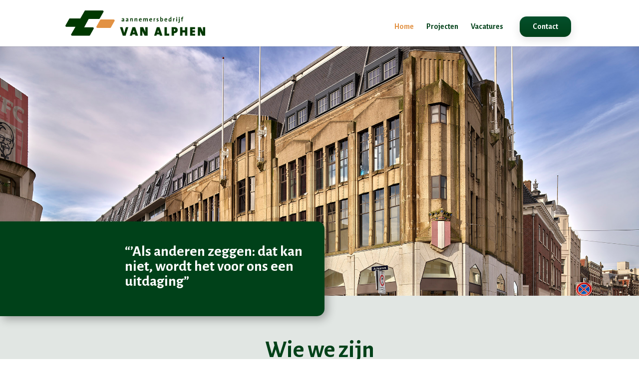

--- FILE ---
content_type: text/css
request_url: https://alphenbouw.nl/wp-content/et-cache/15/et-core-unified-15.min.css?ver=1764866490
body_size: 174
content:
ul.et_pb_tabs_controls{background-color:white}.et_pb_tabs_controls li,ul.et_pb_tabs_controls:after,.entry-content tr td,.entry-content table:not(.variations){border:none!important}.et_pb_tabs_controls{display:flex!important;justify-content:center;align-items:center;flex-wrap:wrap;gap:10px;margin:0;padding:0;list-style:none}.et_pb_tabs_controls li{float:none!important;margin:0}.et_pb_tabs_controls .et_pb_tab_nav_item_link{display:block}.et_pb_tabs_1 .et_pb_tabs_controls li.et_pb_tab_active{border-radius:10px}.et_pb_tab_content h3{font-weight:bold;color:#004119}#footer-menu .et_mobile_nav_menu,#footer-menu .mobile_nav{display:none!important}#footer-menu,#footer-menu .et_pb_menu__wrap{width:100%;justify-content:center!important;text-align:center!important}@media (max-width:980px){#footer-menu .et_pb_menu__menu{display:block!important;opacity:1!important;visibility:visible!important}#footer-menu .et-menu{display:flex!important;justify-content:center;flex-wrap:wrap;gap:16px;margin:0;padding:0;list-style:none}#footer-menu .et-menu>li{display:inline-block!important;margin:0;float:none!important}}@media (max-width:767px){#footer-menu .et-menu{display:flex!important;flex-direction:column;align-items:center;gap:8px}#footer-menu .et-menu>li{display:block!important;width:auto;margin:0}#footer-menu .et-menu>li>a{display:block;padding:10px 0}}::selection{background:#004119;color:#fff}::-moz-selection{background:#004119;color:#fff}@media (min-width:981px){.et-l--header .et_pb_menu .et-menu>li.menu-item-371>a,#top-menu-nav #top-menu>li.menu-item-371>a{display:inline-block;background:linear-gradient(180deg,#05502d 0%,#004119 100%);color:#fff!important;padding:12px 26px;border-radius:14px;line-height:1.1;text-decoration:none!important;box-shadow:0 6px 18px rgba(0,0,0,.12)}.et-l--header .et_pb_menu .et-menu>li.menu-item-371,#top-menu-nav #top-menu>li.menu-item-371{margin:0 8px!important}.et-l--header .et_pb_menu .et-menu>li.menu-item-371>a:hover,.et-l--header .et_pb_menu .et-menu>li.menu-item-371.current-menu-item>a,#top-menu-nav #top-menu>li.menu-item-371>a:hover,#top-menu-nav #top-menu>li.menu-item-371.current-menu-item>a{background:linear-gradient(180deg,#0a6b3c 0%,#075532 100%);color:#fff!important}}

--- FILE ---
content_type: text/css
request_url: https://alphenbouw.nl/wp-content/et-cache/15/et-core-unified-tb-19-deferred-15.min.css?ver=1764866490
body_size: 769
content:
.et-db #et-boc .et-l.et-l--footer .et_builder_inner_content{z-index:auto}.et_pb_section_0_tb_footer.et_pb_section{margin-top:0px;margin-bottom:0px;padding-top:10px;padding-bottom:10px}.et_pb_row_0_tb_footer,.et_pb_pagebuilder_layout.single-post:not(.et-tb-has-body) #main-content .et_pb_row.et_pb_row_0_tb_footer{width:90%!important}.et_pb_row_0_tb_footer{max-width:90%!important;flex-wrap:nowrap}.et_pb_image_0_tb_footer{text-align:left;margin-left:0}.et_pb_image_0_tb_footer,.et_pb_image_0_tb_footer .et_pb_image_wrap{width:100%;height:auto}.et_pb_menu_0_tb_footer.et_pb_menu{background-color:#ffffff;margin-bottom:0px!important;padding-top:5%;padding-bottom:0px;width:100%;max-width:100%}.et_pb_menu_0_tb_footer.et_pb_menu ul li a{font-family:'Alegreya Sans';font-weight:700;color:var(--gcid-primary-color);font-size:16px}.et_pb_menu_0_tb_footer .et_pb_menu__icon.et_pb_menu__cart-button,.et_pb_menu_0_tb_footer .et_pb_menu__icon.et_pb_menu__search-button,.et_pb_menu_0_tb_footer .et_pb_menu__icon.et_pb_menu__close-search-button{color:var(--gcid-primary-color);font-size:17px}.et_pb_menu_0_tb_footer .mobile_nav .mobile_menu_bar:before{color:var(--gcid-primary-color);font-size:32px}.et_pb_menu_0_tb_footer{text-align:left}.et_pb_menu_0_tb_footer.et_pb_menu ul li.current-menu-item>a,.et_pb_menu_0_tb_footer.et_pb_menu ul li.current-menu-ancestor>a,.et_pb_menu_0_tb_footer.et_pb_menu ul:not(.sub-menu)>li.current-menu-ancestor>a{color:var(--gcid-secondary-color)!important}.et_pb_text_0_tb_footer{padding-top:3%!important;text-align:right;font-weight:700;color:var(--gcid-primary-color)!important}@media only screen and (max-width:980px){.et_pb_row_0_tb_footer{flex-wrap:wrap}.et_pb_image_0_tb_footer{width:400px;align-self:flex-start;margin-left:unset!important}.et_pb_menu_0_tb_footer .et_pb_menu__wrap{justify-content:flex-end!important}.et_pb_menu_0_tb_footer{text-align:right}.et_pb_text_0_tb_footer{text-align:center}}@media only screen and (max-width:767px){.et_pb_image_0_tb_footer{width:200px;align-self:center;margin-left:auto!important;margin-right:auto!important}.et_pb_menu_0_tb_footer .et_pb_menu__wrap{justify-content:flex-end!important}.et_pb_menu_0_tb_footer{text-align:right}.et_pb_text_0_tb_footer{text-align:center}}.et_pb_tabs_1.et_pb_tabs{border-width:1px;border-color:#ffffff}.et_pb_tabs_1 .et_pb_tabs_controls li.et_pb_tab_active{background-color:var(--gcid-secondary-color)}.et_pb_tabs_1 .et_pb_tabs_controls li.et_pb_tab_active a,.et_pb_text_6 h1,.et_pb_text_7 h1,.et_pb_text_8 h1,.et_pb_text_9 h1{color:#ffffff!important}.et_pb_tabs_1 .et_pb_tabs_controls li{background-color:#ffffff}.et_pb_tabs_1 .et_pb_tabs_controls li a{color:var(--gcid-primary-color)!important}.et_pb_contact_form_2.et_pb_contact_form_container.et_pb_module .et_pb_button{background-color:var(--gcid-primary-color);color:#ffffff;border-top-left-radius:10px;border-top-right-radius:10px;border-bottom-left-radius:10px;border-bottom-right-radius:10px}.et_pb_contact_form_2.et_pb_contact_form_container.et_pb_module .et_pb_button:after{margin-left:.3em;font-size:1.6em}.et_pb_contact_form_2.et_pb_contact_form_container.et_pb_module .et_pb_button:hover:after{margin-left:0!important;left:auto;opacity:1}.et_pb_contact_form_2.et_pb_contact_form_container.et_pb_module .et_pb_button:hover{padding-right:2em;padding-left:0.7em}.et_pb_tabs .et_pb_all_tabs .et_pb_tab_4.et_pb_tab,.et_pb_tabs .et_pb_all_tabs .et_pb_tab_5.et_pb_tab,.et_pb_tabs .et_pb_all_tabs .et_pb_tab_6.et_pb_tab,.et_pb_tabs .et_pb_all_tabs .et_pb_tab_7.et_pb_tab{color:#000000!important}.et_pb_text_6,.et_pb_text_7,.et_pb_text_8,.et_pb_text_9{text-align:left;color:#ffffff!important;font-size:18px}.et_pb_text_6 h4,.et_pb_text_7 h4,.et_pb_text_8 h4,.et_pb_text_9 h4{color:#ffffff!important;font-size:34px}.et_pb_contact_form_container .et_pb_contact_field_6.et_pb_contact_field .input,.et_pb_contact_form_container .et_pb_contact_field_6.et_pb_contact_field .input[type="checkbox"]+label i,.et_pb_contact_form_container .et_pb_contact_field_6.et_pb_contact_field .input[type="radio"]+label i,.et_pb_contact_form_container .et_pb_contact_field_7.et_pb_contact_field .input,.et_pb_contact_form_container .et_pb_contact_field_7.et_pb_contact_field .input[type="checkbox"]+label i,.et_pb_contact_form_container .et_pb_contact_field_7.et_pb_contact_field .input[type="radio"]+label i,.et_pb_contact_form_container .et_pb_contact_field_8.et_pb_contact_field .input,.et_pb_contact_form_container .et_pb_contact_field_8.et_pb_contact_field .input[type="checkbox"]+label i,.et_pb_contact_form_container .et_pb_contact_field_8.et_pb_contact_field .input[type="radio"]+label i{border-top-left-radius:10px;border-top-right-radius:10px;border-bottom-left-radius:10px;border-bottom-right-radius:10px}.et_pb_section_8.et_pb_section{margin-top:0px;margin-bottom:0px}.et_pb_heading_8 .et_pb_heading_container h1,.et_pb_heading_8 .et_pb_heading_container h2,.et_pb_heading_8 .et_pb_heading_container h3,.et_pb_heading_8 .et_pb_heading_container h4,.et_pb_heading_8 .et_pb_heading_container h5,.et_pb_heading_8 .et_pb_heading_container h6,.et_pb_heading_11 .et_pb_heading_container h1,.et_pb_heading_11 .et_pb_heading_container h2,.et_pb_heading_11 .et_pb_heading_container h3,.et_pb_heading_11 .et_pb_heading_container h4,.et_pb_heading_11 .et_pb_heading_container h5,.et_pb_heading_11 .et_pb_heading_container h6{font-weight:600;color:var(--gcid-primary-color)!important;font-size:48px;text-align:center}.et-l--post>.et_builder_inner_content>.et_pb_section.et_pb_section_9{background-color:var(--gcid-primary-color)!important}.et_pb_section_9.et_pb_section{margin-top:0px;margin-bottom:0px;padding-bottom:85px}.et_pb_heading_9 .et_pb_heading_container h1,.et_pb_heading_9 .et_pb_heading_container h2,.et_pb_heading_9 .et_pb_heading_container h3,.et_pb_heading_9 .et_pb_heading_container h4,.et_pb_heading_9 .et_pb_heading_container h5,.et_pb_heading_9 .et_pb_heading_container h6{color:#ffffff!important;font-size:48px;text-align:center}.et_pb_section_10{height:450px}.et_pb_heading_10{background-color:var(--gcid-primary-color);margin-top:180px!important;margin-left:295px!important;padding-top:45px!important;padding-right:265px!important;padding-bottom:45px!important;padding-left:85px!important;border-top-left-radius:25px;border-top-right-radius:0px;border-bottom-left-radius:25px;border-bottom-right-radius:0px;overflow:hidden}.et_pb_heading_10 .et_pb_heading_container h1,.et_pb_heading_10 .et_pb_heading_container h2,.et_pb_heading_10 .et_pb_heading_container h3,.et_pb_heading_10 .et_pb_heading_container h4,.et_pb_heading_10 .et_pb_heading_container h5,.et_pb_heading_10 .et_pb_heading_container h6{font-weight:600;color:#ffffff!important;font-size:42px;text-align:left}.et_pb_section_11.et_pb_section{margin-top:0px;margin-bottom:0px;padding-top:0px}.et_pb_row_12{flex-wrap:wrap}.et_pb_row_13,.et_pb_row_14,.et_pb_row_15,.et_pb_row_18,.et_pb_row_19{flex-wrap:nowrap}.et_pb_row_16{align-items:flex-start;flex-wrap:nowrap}.et_pb_row_17{align-self:end}.et_pb_row_18.et_pb_row{margin-top:85px!important}.et_pb_column_22,.et_pb_column_24{flex-direction:column;justify-content:center}@media only screen and (max-width:980px){.et_pb_heading_10{margin-left:9px!important;padding-left:85px!important}}@media only screen and (max-width:767px){.et_pb_heading_10{margin-left:9px!important;padding-right:80px!important;padding-left:30px!important}.et_pb_heading_10 .et_pb_heading_container h1,.et_pb_heading_10 .et_pb_heading_container h2,.et_pb_heading_10 .et_pb_heading_container h3,.et_pb_heading_10 .et_pb_heading_container h4,.et_pb_heading_10 .et_pb_heading_container h5,.et_pb_heading_10 .et_pb_heading_container h6{font-size:30px}.et_pb_row_15,.et_pb_row_19{flex-wrap:wrap}.et_pb_row_16{align-items:flex-start;flex-wrap:wrap}}

--- FILE ---
content_type: text/css
request_url: https://alphenbouw.nl/wp-content/et-cache/15/et-divi-dynamic-tb-19-15-late.css
body_size: 1693
content:
:root{--gcid-primary-color: #004119;--gcid-secondary-color: #e29244;}
:root{--content-width:80%;--content-max-width:1080px;--section-padding:56px;--section-gutter:60px;--row-gutter-horizontal:5.5%;--row-gutter-vertical:40px;--module-gutter:30px}.et_flex_column,.et_flex_group,.et_flex_module,.et_flex_row,.et_flex_section{display:flex;-moz-column-gap:var(--horizontal-gap);column-gap:var(--horizontal-gap);row-gap:var(--vertical-gap);flex-direction:var(--flex-direction)}.et_flex_row{width:var(--content-width);max-width:var(--content-max-width);--horizontal-gap:var(--row-gutter-horizontal);--vertical-gap:var(--row-gutter-vertical);--flex-direction:row}.et_flex_row .et_pb_row_nested.et_flex_row{width:100%;max-width:none;padding:0;margin:0}.et_flex_section{--horizontal-gap:var(--section-gutter);--vertical-gap:var(--section-gutter);--flex-direction:column;padding:var(--section-padding) 0;align-items:center}.et_flex_column,.et_flex_group,.et_flex_module{--flex-direction:column;--horizontal-gap:var(--module-gutter);--vertical-gap:var(--module-gutter)}.et_flex_column>.et_pb_module,.et_flex_group>.et_pb_module,.et_flex_module>.et_pb_module,.et_pb_section .et_pb_row .et_flex_column>.et_pb_module,.et_pb_section .et_pb_row .et_flex_group>.et_pb_module,.et_pb_section .et_pb_row .et_flex_module>.et_pb_module{margin-bottom:0}.et_flex_row.et_pb_equal_columns,.et_pb_section.et_pb_equal_columns>.et_flex_row{align-items:stretch}.rtl .et_flex_row{direction:rtl}.rtl .et_flex_row.et_pb_equal_columns,.rtl .et_pb_section.et_pb_equal_columns>.et_flex_row{flex-direction:row-reverse}.et_flex_column_1_24{width:calc(4.1667% - var(--row-gutter-horizontal)*0.95833)}.et_flex_column_2_24{width:calc(8.3333% - var(--row-gutter-horizontal)*0.91667)}.et_flex_column_3_24{width:calc(12.5% - var(--row-gutter-horizontal)*0.875)}.et_flex_column_4_24{width:calc(16.6667% - var(--row-gutter-horizontal)*0.83333)}.et_flex_column_5_24{width:calc(20.8333% - var(--row-gutter-horizontal)*0.79167)}.et_flex_column_6_24{width:calc(25% - var(--row-gutter-horizontal)*0.75)}.et_flex_column_7_24{width:calc(29.1667% - var(--row-gutter-horizontal)*0.70833)}.et_flex_column_8_24{width:calc(33.3333% - var(--row-gutter-horizontal)*0.66667)}.et_flex_column_9_24{width:calc(37.5% - var(--row-gutter-horizontal)*0.625)}.et_flex_column_10_24{width:calc(41.6667% - var(--row-gutter-horizontal)*0.58333)}.et_flex_column_11_24{width:calc(45.8333% - var(--row-gutter-horizontal)*0.54167)}.et_flex_column_12_24{width:calc(50% - var(--row-gutter-horizontal)*0.5)}.et_flex_column_13_24{width:calc(54.1667% - var(--row-gutter-horizontal)*0.45833)}.et_flex_column_14_24{width:calc(58.3333% - var(--row-gutter-horizontal)*0.41667)}.et_flex_column_15_24{width:calc(62.5% - var(--row-gutter-horizontal)*0.375)}.et_flex_column_16_24{width:calc(66.6667% - var(--row-gutter-horizontal)*0.33333)}.et_flex_column_17_24{width:calc(70.8333% - var(--row-gutter-horizontal)*0.29167)}.et_flex_column_18_24{width:calc(75% - var(--row-gutter-horizontal)*0.25)}.et_flex_column_19_24{width:calc(79.1667% - var(--row-gutter-horizontal)*0.20833)}.et_flex_column_20_24{width:calc(83.3333% - var(--row-gutter-horizontal)*0.16667)}.et_flex_column_21_24{width:calc(87.5% - var(--row-gutter-horizontal)*0.125)}.et_flex_column_22_24{width:calc(91.6667% - var(--row-gutter-horizontal)*0.08333)}.et_flex_column_23_24{width:calc(95.8333% - var(--row-gutter-horizontal)*0.04167)}.et_flex_column_24_24{width:calc(100% - var(--row-gutter-horizontal)*0)}.et_flex_column_1_5{width:calc(20% - var(--row-gutter-horizontal)*0.8)}.et_flex_column_2_5{width:calc(40% - var(--row-gutter-horizontal)*0.6)}.et_flex_column_3_5{width:calc(60% - var(--row-gutter-horizontal)*0.4)}.et_flex_column_4_5{width:calc(80% - var(--row-gutter-horizontal)*0.2)}.et_flex_column_5_5{width:calc(100% - var(--row-gutter-horizontal)*0)}.et_flex_column_1_7{width:calc(14.2857% - var(--row-gutter-horizontal)*0.85714)}.et_flex_column_1_9{width:calc(11.1111% - var(--row-gutter-horizontal)*0.88889)}.et_flex_column_1_10{width:calc(10% - var(--row-gutter-horizontal)*0.9)}.et_flex_column_1_11{width:calc(9.0909% - var(--row-gutter-horizontal)*0.90909)}
@media only screen and (max-width:980px){.et_flex_column_1_24_tablet{width:calc(4.1667% - var(--row-gutter-horizontal)*0.95833)}.et_flex_column_2_24_tablet{width:calc(8.3333% - var(--row-gutter-horizontal)*0.91667)}.et_flex_column_3_24_tablet{width:calc(12.5% - var(--row-gutter-horizontal)*0.875)}.et_flex_column_4_24_tablet{width:calc(16.6667% - var(--row-gutter-horizontal)*0.83333)}.et_flex_column_5_24_tablet{width:calc(20.8333% - var(--row-gutter-horizontal)*0.79167)}.et_flex_column_6_24_tablet{width:calc(25% - var(--row-gutter-horizontal)*0.75)}.et_flex_column_7_24_tablet{width:calc(29.1667% - var(--row-gutter-horizontal)*0.70833)}.et_flex_column_8_24_tablet{width:calc(33.3333% - var(--row-gutter-horizontal)*0.66667)}.et_flex_column_9_24_tablet{width:calc(37.5% - var(--row-gutter-horizontal)*0.625)}.et_flex_column_10_24_tablet{width:calc(41.6667% - var(--row-gutter-horizontal)*0.58333)}.et_flex_column_11_24_tablet{width:calc(45.8333% - var(--row-gutter-horizontal)*0.54167)}.et_flex_column_12_24_tablet{width:calc(50% - var(--row-gutter-horizontal)*0.5)}.et_flex_column_13_24_tablet{width:calc(54.1667% - var(--row-gutter-horizontal)*0.45833)}.et_flex_column_14_24_tablet{width:calc(58.3333% - var(--row-gutter-horizontal)*0.41667)}.et_flex_column_15_24_tablet{width:calc(62.5% - var(--row-gutter-horizontal)*0.375)}.et_flex_column_16_24_tablet{width:calc(66.6667% - var(--row-gutter-horizontal)*0.33333)}.et_flex_column_17_24_tablet{width:calc(70.8333% - var(--row-gutter-horizontal)*0.29167)}.et_flex_column_18_24_tablet{width:calc(75% - var(--row-gutter-horizontal)*0.25)}.et_flex_column_19_24_tablet{width:calc(79.1667% - var(--row-gutter-horizontal)*0.20833)}.et_flex_column_20_24_tablet{width:calc(83.3333% - var(--row-gutter-horizontal)*0.16667)}.et_flex_column_21_24_tablet{width:calc(87.5% - var(--row-gutter-horizontal)*0.125)}.et_flex_column_22_24_tablet{width:calc(91.6667% - var(--row-gutter-horizontal)*0.08333)}.et_flex_column_23_24_tablet{width:calc(95.8333% - var(--row-gutter-horizontal)*0.04167)}.et_flex_column_24_24_tablet{width:calc(100% - var(--row-gutter-horizontal)*0)}.et_flex_column_1_5_tablet{width:calc(20% - var(--row-gutter-horizontal)*0.8)}.et_flex_column_2_5_tablet{width:calc(40% - var(--row-gutter-horizontal)*0.6)}.et_flex_column_3_5_tablet{width:calc(60% - var(--row-gutter-horizontal)*0.4)}.et_flex_column_4_5_tablet{width:calc(80% - var(--row-gutter-horizontal)*0.2)}.et_flex_column_5_5_tablet{width:calc(100% - var(--row-gutter-horizontal)*0)}.et_flex_column_1_7_tablet{width:calc(14.2857% - var(--row-gutter-horizontal)*0.85714)}.et_flex_column_1_9_tablet{width:calc(11.1111% - var(--row-gutter-horizontal)*0.88889)}.et_flex_column_1_10_tablet{width:calc(10% - var(--row-gutter-horizontal)*0.9)}.et_flex_column_1_11_tablet{width:calc(9.0909% - var(--row-gutter-horizontal)*0.90909)}}
@media only screen and (max-width:767px){.et_flex_column_1_24_phone{width:calc(4.1667% - var(--row-gutter-horizontal)*0.95833)}.et_flex_column_2_24_phone{width:calc(8.3333% - var(--row-gutter-horizontal)*0.91667)}.et_flex_column_3_24_phone{width:calc(12.5% - var(--row-gutter-horizontal)*0.875)}.et_flex_column_4_24_phone{width:calc(16.6667% - var(--row-gutter-horizontal)*0.83333)}.et_flex_column_5_24_phone{width:calc(20.8333% - var(--row-gutter-horizontal)*0.79167)}.et_flex_column_6_24_phone{width:calc(25% - var(--row-gutter-horizontal)*0.75)}.et_flex_column_7_24_phone{width:calc(29.1667% - var(--row-gutter-horizontal)*0.70833)}.et_flex_column_8_24_phone{width:calc(33.3333% - var(--row-gutter-horizontal)*0.66667)}.et_flex_column_9_24_phone{width:calc(37.5% - var(--row-gutter-horizontal)*0.625)}.et_flex_column_10_24_phone{width:calc(41.6667% - var(--row-gutter-horizontal)*0.58333)}.et_flex_column_11_24_phone{width:calc(45.8333% - var(--row-gutter-horizontal)*0.54167)}.et_flex_column_12_24_phone{width:calc(50% - var(--row-gutter-horizontal)*0.5)}.et_flex_column_13_24_phone{width:calc(54.1667% - var(--row-gutter-horizontal)*0.45833)}.et_flex_column_14_24_phone{width:calc(58.3333% - var(--row-gutter-horizontal)*0.41667)}.et_flex_column_15_24_phone{width:calc(62.5% - var(--row-gutter-horizontal)*0.375)}.et_flex_column_16_24_phone{width:calc(66.6667% - var(--row-gutter-horizontal)*0.33333)}.et_flex_column_17_24_phone{width:calc(70.8333% - var(--row-gutter-horizontal)*0.29167)}.et_flex_column_18_24_phone{width:calc(75% - var(--row-gutter-horizontal)*0.25)}.et_flex_column_19_24_phone{width:calc(79.1667% - var(--row-gutter-horizontal)*0.20833)}.et_flex_column_20_24_phone{width:calc(83.3333% - var(--row-gutter-horizontal)*0.16667)}.et_flex_column_21_24_phone{width:calc(87.5% - var(--row-gutter-horizontal)*0.125)}.et_flex_column_22_24_phone{width:calc(91.6667% - var(--row-gutter-horizontal)*0.08333)}.et_flex_column_23_24_phone{width:calc(95.8333% - var(--row-gutter-horizontal)*0.04167)}.et_flex_column_24_24_phone{width:calc(100% - var(--row-gutter-horizontal)*0)}.et_flex_column_1_5_phone{width:calc(20% - var(--row-gutter-horizontal)*0.8)}.et_flex_column_2_5_phone{width:calc(40% - var(--row-gutter-horizontal)*0.6)}.et_flex_column_3_5_phone{width:calc(60% - var(--row-gutter-horizontal)*0.4)}.et_flex_column_4_5_phone{width:calc(80% - var(--row-gutter-horizontal)*0.2)}.et_flex_column_5_5_phone{width:calc(100% - var(--row-gutter-horizontal)*0)}.et_flex_column_1_7_phone{width:calc(14.2857% - var(--row-gutter-horizontal)*0.85714)}.et_flex_column_1_9_phone{width:calc(11.1111% - var(--row-gutter-horizontal)*0.88889)}.et_flex_column_1_10_phone{width:calc(10% - var(--row-gutter-horizontal)*0.9)}.et_flex_column_1_11_phone{width:calc(9.0909% - var(--row-gutter-horizontal)*0.90909)}}
.et_animated{opacity:0;-webkit-animation-duration:1s;animation-duration:1s;-webkit-animation-fill-mode:both!important;animation-fill-mode:both!important}.et_animated.infinite{-webkit-animation-iteration-count:infinite;animation-iteration-count:infinite}.et_had_animation{position:relative}@-webkit-keyframes et_pb_fade{to{opacity:1}}@keyframes et_pb_fade{to{opacity:1}}.et_animated.fade{-webkit-animation-name:et_pb_fade;animation-name:et_pb_fade}@-webkit-keyframes et_pb_fadeTop{0%{transform:translate3d(0,-100%,0)}to{opacity:1;transform:none}}@keyframes et_pb_fadeTop{0%{transform:translate3d(0,-100%,0)}to{opacity:1;transform:none}}.et_animated.fadeTop{-webkit-animation-name:et_pb_fadeTop;animation-name:et_pb_fadeTop}@-webkit-keyframes et_pb_fadeRight{0%{transform:translate3d(100%,0,0)}to{opacity:1;transform:none}}@keyframes et_pb_fadeRight{0%{transform:translate3d(100%,0,0)}to{opacity:1;transform:none}}.et_animated.fadeRight{-webkit-animation-name:et_pb_fadeRight;animation-name:et_pb_fadeRight}@-webkit-keyframes et_pb_fadeBottom{0%{transform:translate3d(0,100%,0)}to{opacity:1;transform:none}}@keyframes et_pb_fadeBottom{0%{transform:translate3d(0,100%,0)}to{opacity:1;transform:none}}.et_animated.fadeBottom{-webkit-animation-name:et_pb_fadeBottom;animation-name:et_pb_fadeBottom}@-webkit-keyframes et_pb_fadeLeft{0%{transform:translate3d(-100%,0,0)}to{opacity:1;transform:none}}@keyframes et_pb_fadeLeft{0%{transform:translate3d(-100%,0,0)}to{opacity:1;transform:none}}.et_animated.fadeLeft{-webkit-animation-name:et_pb_fadeLeft;animation-name:et_pb_fadeLeft}@-webkit-keyframes et_pb_slide{to{transform:scaleX(1);opacity:1}}@keyframes et_pb_slide{to{transform:scaleX(1);opacity:1}}.et_animated.slide{-webkit-animation-name:et_pb_slide;animation-name:et_pb_slide}@-webkit-keyframes et_pb_slideTop{to{transform:translateZ(0);opacity:1}}@keyframes et_pb_slideTop{to{transform:translateZ(0);opacity:1}}.et_animated.slideTop{-webkit-animation-name:et_pb_slideTop;animation-name:et_pb_slideTop}@-webkit-keyframes et_pb_slideRight{to{transform:translateZ(0);opacity:1}}@keyframes et_pb_slideRight{to{transform:translateZ(0);opacity:1}}.et_animated.slideRight{-webkit-animation-name:et_pb_slideRight;animation-name:et_pb_slideRight}@-webkit-keyframes et_pb_slideBottom{to{transform:translateZ(0);opacity:1}}@keyframes et_pb_slideBottom{to{transform:translateZ(0);opacity:1}}.et_animated.slideBottom{-webkit-animation-name:et_pb_slideBottom;animation-name:et_pb_slideBottom}@-webkit-keyframes et_pb_slideLeft{to{transform:translateZ(0);opacity:1}}@keyframes et_pb_slideLeft{to{transform:translateZ(0);opacity:1}}.et_animated.slideLeft{-webkit-animation-name:et_pb_slideLeft;animation-name:et_pb_slideLeft}@-webkit-keyframes et_pb_bounce{0%,20%,40%,60%,80%,to{-webkit-animation-timing-function:cubic-bezier(.215,.61,.355,1);animation-timing-function:cubic-bezier(.215,.61,.355,1)}0%{transform:scale3d(.3,.3,.3)}20%{transform:scale3d(1.1,1.1,1.1)}40%{transform:scale3d(.9,.9,.9)}60%{transform:scale3d(1.03,1.03,1.03)}80%{transform:scale3d(.97,.97,.97)}to{opacity:1;transform:scaleX(1)}}@keyframes et_pb_bounce{0%,20%,40%,60%,80%,to{-webkit-animation-timing-function:cubic-bezier(.215,.61,.355,1);animation-timing-function:cubic-bezier(.215,.61,.355,1)}0%{transform:scale3d(.3,.3,.3)}20%{transform:scale3d(1.1,1.1,1.1)}40%{transform:scale3d(.9,.9,.9)}60%{transform:scale3d(1.03,1.03,1.03)}80%{transform:scale3d(.97,.97,.97)}to{opacity:1;transform:scaleX(1)}}.et_animated.bounce{-webkit-animation-name:et_pb_bounce;animation-name:et_pb_bounce}@-webkit-keyframes et_pb_bounceTop{0%,60%,75%,90%,to{-webkit-animation-timing-function:cubic-bezier(.215,.61,.355,1);animation-timing-function:cubic-bezier(.215,.61,.355,1)}0%{transform:translate3d(0,-200px,0)}60%{transform:translate3d(0,25px,0)}75%{transform:translate3d(0,-10px,0)}90%{transform:translate3d(0,5px,0)}to{transform:none;opacity:1}}@keyframes et_pb_bounceTop{0%,60%,75%,90%,to{-webkit-animation-timing-function:cubic-bezier(.215,.61,.355,1);animation-timing-function:cubic-bezier(.215,.61,.355,1)}0%{transform:translate3d(0,-200px,0)}60%{transform:translate3d(0,25px,0)}75%{transform:translate3d(0,-10px,0)}90%{transform:translate3d(0,5px,0)}to{transform:none;opacity:1}}.et_animated.bounceTop{-webkit-animation-name:et_pb_bounceTop;animation-name:et_pb_bounceTop}@-webkit-keyframes et_pb_bounceRight{0%,60%,75%,90%,to{-webkit-animation-timing-function:cubic-bezier(.215,.61,.355,1);animation-timing-function:cubic-bezier(.215,.61,.355,1)}0%{transform:translate3d(200px,0,0)}60%{transform:translate3d(-25px,0,0)}75%{transform:translate3d(10px,0,0)}90%{transform:translate3d(-5px,0,0)}to{transform:none;opacity:1}}@keyframes et_pb_bounceRight{0%,60%,75%,90%,to{-webkit-animation-timing-function:cubic-bezier(.215,.61,.355,1);animation-timing-function:cubic-bezier(.215,.61,.355,1)}0%{transform:translate3d(200px,0,0)}60%{transform:translate3d(-25px,0,0)}75%{transform:translate3d(10px,0,0)}90%{transform:translate3d(-5px,0,0)}to{transform:none;opacity:1}}.et_animated.bounceRight{-webkit-animation-name:et_pb_bounceRight;animation-name:et_pb_bounceRight}@-webkit-keyframes et_pb_bounceBottom{0%,60%,75%,90%,to{-webkit-animation-timing-function:cubic-bezier(.215,.61,.355,1);animation-timing-function:cubic-bezier(.215,.61,.355,1)}0%{transform:translate3d(0,200px,0)}60%{transform:translate3d(0,-20px,0)}75%{transform:translate3d(0,10px,0)}90%{transform:translate3d(0,-5px,0)}to{transform:translateZ(0);opacity:1}}@keyframes et_pb_bounceBottom{0%,60%,75%,90%,to{-webkit-animation-timing-function:cubic-bezier(.215,.61,.355,1);animation-timing-function:cubic-bezier(.215,.61,.355,1)}0%{transform:translate3d(0,200px,0)}60%{transform:translate3d(0,-20px,0)}75%{transform:translate3d(0,10px,0)}90%{transform:translate3d(0,-5px,0)}to{transform:translateZ(0);opacity:1}}.et_animated.bounceBottom{-webkit-animation-name:et_pb_bounceBottom;animation-name:et_pb_bounceBottom}@-webkit-keyframes et_pb_bounceLeft{0%,60%,75%,90%,to{-webkit-animation-timing-function:cubic-bezier(.215,.61,.355,1);animation-timing-function:cubic-bezier(.215,.61,.355,1)}0%{transform:translate3d(-200px,0,0)}60%{transform:translate3d(25px,0,0)}75%{transform:translate3d(-10px,0,0)}90%{transform:translate3d(5px,0,0)}to{transform:none;opacity:1}}@keyframes et_pb_bounceLeft{0%,60%,75%,90%,to{-webkit-animation-timing-function:cubic-bezier(.215,.61,.355,1);animation-timing-function:cubic-bezier(.215,.61,.355,1)}0%{transform:translate3d(-200px,0,0)}60%{transform:translate3d(25px,0,0)}75%{transform:translate3d(-10px,0,0)}90%{transform:translate3d(5px,0,0)}to{transform:none;opacity:1}}.et_animated.bounceLeft{-webkit-animation-name:et_pb_bounceLeft;animation-name:et_pb_bounceLeft}@-webkit-keyframes et_pb_zoom{to{transform:scaleX(1);opacity:1}}@keyframes et_pb_zoom{to{transform:scaleX(1);opacity:1}}.et_animated.zoom{-webkit-animation-name:et_pb_zoom;animation-name:et_pb_zoom}@-webkit-keyframes et_pb_zoomTop{to{transform:scaleX(1);opacity:1}}@keyframes et_pb_zoomTop{to{transform:scaleX(1);opacity:1}}.et_animated.zoomTop{-webkit-animation-name:et_pb_zoomTop;animation-name:et_pb_zoomTop;transform-origin:top}@-webkit-keyframes et_pb_zoomRight{to{transform:scaleX(1);opacity:1}}@keyframes et_pb_zoomRight{to{transform:scaleX(1);opacity:1}}.et_animated.zoomRight{-webkit-animation-name:et_pb_zoomRight;animation-name:et_pb_zoomRight;transform-origin:right}@-webkit-keyframes et_pb_zoomBottom{to{transform:scaleX(1);opacity:1}}@keyframes et_pb_zoomBottom{to{transform:scaleX(1);opacity:1}}.et_animated.zoomBottom{-webkit-animation-name:et_pb_zoomBottom;animation-name:et_pb_zoomBottom;transform-origin:bottom}@-webkit-keyframes et_pb_zoomLeft{to{transform:scaleX(1);opacity:1}}@keyframes et_pb_zoomLeft{to{transform:scaleX(1);opacity:1}}.et_animated.zoomLeft{-webkit-animation-name:et_pb_zoomLeft;animation-name:et_pb_zoomLeft;transform-origin:left}@-webkit-keyframes et_pb_flip{to{opacity:1;transform:rotateX(0deg)}}@keyframes et_pb_flip{to{opacity:1;transform:rotateX(0deg)}}.et_animated.flip{-webkit-animation-name:et_pb_flip;animation-name:et_pb_flip}@-webkit-keyframes et_pb_flipTop{to{opacity:1;transform:rotateX(0deg)}}@keyframes et_pb_flipTop{to{opacity:1;transform:rotateX(0deg)}}.et_animated.flipTop{-webkit-animation-name:et_pb_flipTop;animation-name:et_pb_flipTop;transform-origin:center}@-webkit-keyframes et_pb_flipRight{to{opacity:1;transform:rotateY(0deg)}}@keyframes et_pb_flipRight{to{opacity:1;transform:rotateY(0deg)}}.et_animated.flipRight{-webkit-animation-name:et_pb_flipRight;animation-name:et_pb_flipRight;transform-origin:center}@-webkit-keyframes et_pb_flipBottom{to{opacity:1;transform:rotateX(0deg)}}@keyframes et_pb_flipBottom{to{opacity:1;transform:rotateX(0deg)}}.et_animated.flipBottom{-webkit-animation-name:et_pb_flipBottom;animation-name:et_pb_flipBottom;transform-origin:center}@-webkit-keyframes et_pb_flipLeft{to{opacity:1;transform:rotateY(0deg)}}@keyframes et_pb_flipLeft{to{opacity:1;transform:rotateY(0deg)}}.et_animated.flipLeft{-webkit-animation-name:et_pb_flipLeft;animation-name:et_pb_flipLeft;transform-origin:center}@-webkit-keyframes et_pb_fold{to{opacity:1;transform:rotateY(0deg)}}@keyframes et_pb_fold{to{opacity:1;transform:rotateY(0deg)}}.et_animated.fold{transform-origin:center;-webkit-animation-name:et_pb_fold;animation-name:et_pb_fold}@-webkit-keyframes et_pb_foldTop{to{opacity:1;transform:rotateX(0deg)}}@keyframes et_pb_foldTop{to{opacity:1;transform:rotateX(0deg)}}.et_animated.foldTop{transform-origin:top;-webkit-animation-name:et_pb_foldTop;animation-name:et_pb_foldTop}@-webkit-keyframes et_pb_foldRight{to{opacity:1;transform:rotateY(0deg)}}@keyframes et_pb_foldRight{to{opacity:1;transform:rotateY(0deg)}}.et_animated.foldRight{transform-origin:right;-webkit-animation-name:et_pb_foldRight;animation-name:et_pb_foldRight}@-webkit-keyframes et_pb_foldBottom{to{opacity:1;transform:rotateX(0deg)}}@keyframes et_pb_foldBottom{to{opacity:1;transform:rotateX(0deg)}}.et_animated.foldBottom{transform-origin:bottom;-webkit-animation-name:et_pb_foldBottom;animation-name:et_pb_foldBottom}@-webkit-keyframes et_pb_foldLeft{to{opacity:1;transform:rotateY(0deg)}}@keyframes et_pb_foldLeft{to{opacity:1;transform:rotateY(0deg)}}.et_animated.foldLeft{transform-origin:left;-webkit-animation-name:et_pb_foldLeft;animation-name:et_pb_foldLeft}@-webkit-keyframes et_pb_roll{0%{transform-origin:center}to{transform-origin:center;transform:none;opacity:1}}@keyframes et_pb_roll{0%{transform-origin:center}to{transform-origin:center;transform:none;opacity:1}}.et_animated.roll{-webkit-animation-name:et_pb_roll;animation-name:et_pb_roll}@-webkit-keyframes et_pb_rollTop{0%{transform-origin:top}to{transform-origin:top;transform:none;opacity:1}}@keyframes et_pb_rollTop{0%{transform-origin:top}to{transform-origin:top;transform:none;opacity:1}}.et_animated.rollTop{-webkit-animation-name:et_pb_rollTop;animation-name:et_pb_rollTop}@-webkit-keyframes et_pb_rollRight{0%{transform-origin:right}to{transform-origin:right;transform:none;opacity:1}}@keyframes et_pb_rollRight{0%{transform-origin:right}to{transform-origin:right;transform:none;opacity:1}}.et_animated.rollRight{-webkit-animation-name:et_pb_rollRight;animation-name:et_pb_rollRight}@-webkit-keyframes et_pb_rollBottom{0%{transform-origin:bottom}to{transform-origin:bottom;transform:none;opacity:1}}@keyframes et_pb_rollBottom{0%{transform-origin:bottom}to{transform-origin:bottom;transform:none;opacity:1}}.et_animated.rollBottom{-webkit-animation-name:et_pb_rollBottom;animation-name:et_pb_rollBottom}@-webkit-keyframes et_pb_rollLeft{0%{transform-origin:left}to{transform-origin:left;transform:none;opacity:1}}@keyframes et_pb_rollLeft{0%{transform-origin:left}to{transform-origin:left;transform:none;opacity:1}}.et_animated.rollLeft{-webkit-animation-name:et_pb_rollLeft;animation-name:et_pb_rollLeft}

--- FILE ---
content_type: image/svg+xml
request_url: https://alphenbouw.nl/wp-content/uploads/2025/09/2hgt14k92ic1689ts67i.svg
body_size: 75
content:
<?xml version="1.0" encoding="UTF-8"?> <svg xmlns="http://www.w3.org/2000/svg" id="dd89d29d-fb64-4f48-9dce-03b5040b55ec" data-name="transformatie" viewBox="0 0 124.3 91.61"><title>spec2_h</title><g><path d="M4.92,64.51h3V90.43a3.57,3.57,0,0,0,3.54,3.66H55.08a3.52,3.52,0,0,0,3.66-3.48l0.09-25.92h2.91a3.53,3.53,0,0,0,0-5l-25.82-26a3.54,3.54,0,0,0-5,0l-26,25.82a3.52,3.52,0,0,0,0,5" transform="translate(-3.9 -2.48)" style="fill: #fcd4a5"></path><path d="M21.21,60h3.45v30.2A4.1,4.1,0,0,0,29,94.09h29.5a4.15,4.15,0,0,0,4.23-4.15l-0.11-30.2H66a4.1,4.1,0,0,0,0-5.82L57.09,23.82a4.12,4.12,0,0,0-5.82,0L21.19,54.16a4.11,4.11,0,0,0,0,5.82" transform="translate(-3.9 -2.48)" style="fill: #fbbf77"></path><path d="M126.65,42.62L88.06,4a5.26,5.26,0,0,0-7.43,0L65.28,19.36V9.74A2.72,2.72,0,0,0,62.56,7H56.46a2.71,2.71,0,0,0-2.72,2.72V30.9L42,42.62a5.25,5.25,0,0,0,0,7.43h4.33v38.6a5.43,5.43,0,0,0,5.43,5.43h65a5.43,5.43,0,0,0,5.43-5.43V50.05h4.41A5.25,5.25,0,0,0,126.65,42.62ZM82.35,69.89H71V58.57H82.35V69.89Zm0-15.29H71V43.28H82.35V54.59ZM97.64,69.89H86.33V58.57H97.64V69.89Zm0-15.29H86.33V43.28H97.64V54.59Z" transform="translate(-3.9 -2.48)" style="fill: #f7941d"></path></g></svg> 

--- FILE ---
content_type: image/svg+xml
request_url: https://alphenbouw.nl/wp-content/uploads/2025/09/k0amf3sfhya71fqmuht7.svg
body_size: 423
content:
<?xml version="1.0" encoding="UTF-8"?> <svg xmlns="http://www.w3.org/2000/svg" id="13447340-2988-456d-9b79-c08c42156653" data-name="Layer 1" viewBox="0 0 87.5 91.23"><title>spec1_h</title><g><path d="M38.94,45.5h3.79L38,15.79a1.47,1.47,0,0,1,.68-1.5,1.51,1.51,0,0,1,1.11-.2,1.5,1.5,0,0,1,.53.23L67,32.69a1.49,1.49,0,0,1,0,2.49L57.87,40.9l-4.5-7.13a1.87,1.87,0,0,0-3.17,2l4.5,7.13-4,2.58H60.79l-0.92-1.41L69,38.35a5.24,5.24,0,0,0,.17-8.74L42.46,11.24a5.24,5.24,0,0,0-8.14,5.14Z" transform="translate(0)" style="fill: #e29049"></path><path d="M83.38,45.5H60.78L64,50.59a4.74,4.74,0,0,1,6.19,1.67l8.55,13.56a4.73,4.73,0,0,1-1.48,6.52l-2.52,1.59a4.74,4.74,0,0,1-6.53-1.48L59.66,58.9a4.73,4.73,0,0,1,1.16-6.31l-4.11-6.52L47.37,52a5.22,5.22,0,0,1-6.61-.84L34.83,65.75,27.68,49.1H39.59a5.15,5.15,0,0,1-.18-0.75L39,45.5H4.12a3.2,3.2,0,0,1,.35-3.94L22,24l16.66,19.8L38,39.21,23.73,22.31,38.85,7.18h0l2.62-2.62a3,3,0,0,1,1-.65v7.35l2.4,1.65V3.83A3.06,3.06,0,0,1,46,4.54L63.3,21.81l-2,2.39,2,1.37L65,23.52l17.95,18a3.22,3.22,0,0,1,.43,4M41.95,82.33L36.16,68.85l5.79-14.26V82.33ZM27.46,83.89V54.68l6.1,14.19Zm1.08,3.73L34.89,72l6.72,15.65H28.54Zm-4.68-4.57-6.1-14.21,6.1-15V83.06ZM12.61,87.62a3.35,3.35,0,0,1-2.15-.79l6-14.86,6.72,15.65H12.61ZM9.28,49.1H23.18L16.43,65.75Zm5.88,19.77L9.22,83.51V55ZM16.28,8.75a0.8,0.8,0,0,1,.8-0.8h5.84a0.8,0.8,0,0,1,.8.8L23,17.22l-7.44,7.44ZM85.49,38.92L48.58,2a6.83,6.83,0,0,0-9.66,0L27.32,13.6V8.75a4.41,4.41,0,0,0-4.4-4.4H17.08a4.4,4.4,0,0,0-4.4,4.4V28.24L2,38.92,1.92,39h0A6.8,6.8,0,0,0,2,48.58L2.53,49.1H5.62V84.23a7,7,0,0,0,7,7h62.2a7,7,0,0,0,7-7V49.1H85l0.53-.53a6.82,6.82,0,0,0,0-9.66" transform="translate(0)" style="fill: #f59800"></path></g></svg> 

--- FILE ---
content_type: image/svg+xml
request_url: https://alphenbouw.nl/wp-content/uploads/2025/09/jw8jhla4nrdjkaqi9pd0.svg
body_size: -79
content:
<?xml version="1.0" encoding="UTF-8"?> <svg xmlns="http://www.w3.org/2000/svg" id="6f06d27a-9a79-4456-bf38-59af55c2847d" data-name="transformatie" viewBox="0 0 79.93 82.99"><title>spec3_h</title><path d="M101.78,10.73H93.56a3.65,3.65,0,0,0-3.65,3.65V52L71.42,33.38c-0.69-.69-0.88-1-1.78-1h0A0.62,0.62,0,0,0,69,33V53.11L49.42,33.38c-0.69-.69-0.88-1-1.78-1h0A0.62,0.62,0,0,0,47,33V52.61L27.92,33.38c-0.69-.69-0.88-1-1.78-1h0a0.62,0.62,0,0,0-.62.62V49.7h0V88.3a5.43,5.43,0,0,0,5.43,5.43h69a5.43,5.43,0,0,0,5.43-5.43V77.87l0,0V14.39A3.65,3.65,0,0,0,101.78,10.73ZM49.28,86.19H38.18V74.87h11.1V86.19Zm0-15.29H38.18V59.58h11.1V70.9ZM69.88,86.19H58.78V74.87h11.1V86.19Zm0-15.29H58.78V59.58h11.1V70.9ZM90.49,86.19H79.39V74.87h11.1V86.19Zm0-15.29H79.39V59.58h11.1V70.9Z" transform="translate(-25.51 -10.73)" style="fill: #f59800"></path></svg> 

--- FILE ---
content_type: image/svg+xml
request_url: https://alphenbouw.nl/wp-content/uploads/2025/09/97qlsla1r7pjc7jejwjv.svg
body_size: 1541
content:
<?xml version="1.0" encoding="UTF-8"?> <svg xmlns="http://www.w3.org/2000/svg" id="aefb2606-4b7c-4bbe-82aa-ac35b046959c" data-name="Layer 1" viewBox="0 0 191.48 34.36"><title>logo</title><g><path d="M94.75,32.86a4.78,4.78,0,0,1,0-.71h0a1.43,1.43,0,0,1-1.35.81,1.07,1.07,0,0,1-1.2-1.11c0-1,1-1.54,2.43-1.54V30.06c0-.44-0.21-0.67-0.82-0.67a2.77,2.77,0,0,0-1.25.33l-0.09-.91A4.6,4.6,0,0,1,94,28.55c1.36,0,1.74.55,1.74,1.47v1.75c0,0.34,0,.74,0,1.08h-1ZM94.67,31c-1.14,0-1.4.33-1.4,0.67a0.44,0.44,0,0,0,.5.45,1,1,0,0,0,.9-1V31Z" transform="translate(-15.26 -18.02)" style="fill: #003800"></path><path d="M100.47,32.86a4.77,4.77,0,0,1,0-.71h0a1.43,1.43,0,0,1-1.35.81,1.07,1.07,0,0,1-1.21-1.11c0-1,1-1.54,2.43-1.54V30.06c0-.44-0.21-0.67-0.82-0.67a2.77,2.77,0,0,0-1.25.33l-0.09-.91a4.6,4.6,0,0,1,1.51-.26c1.36,0,1.74.55,1.74,1.47v1.75c0,0.34,0,.74,0,1.08h-1ZM100.38,31c-1.14,0-1.4.33-1.4,0.67a0.44,0.44,0,0,0,.5.45,1,1,0,0,0,.9-1V31Z" transform="translate(-15.26 -18.02)" style="fill: #003800"></path><path d="M106.51,32.86v-2.7c0-.44-0.12-0.7-0.52-0.7a1.23,1.23,0,0,0-1,1.36v2h-1.08V28.65h1a4.68,4.68,0,0,1-.06.75h0a1.54,1.54,0,0,1,1.43-.85,1.17,1.17,0,0,1,1.25,1.35v3h-1.08Z" transform="translate(-15.26 -18.02)" style="fill: #003800"></path><path d="M112.63,32.86v-2.7c0-.44-0.12-0.7-0.52-0.7a1.23,1.23,0,0,0-1,1.36v2H110V28.65h1a4.58,4.58,0,0,1-.06.75h0a1.54,1.54,0,0,1,1.43-.85,1.17,1.17,0,0,1,1.25,1.35v3h-1.08Z" transform="translate(-15.26 -18.02)" style="fill: #003800"></path><path d="M119.57,30.93H117a1,1,0,0,0,1.16,1.17,3,3,0,0,0,1.23-.26l0.1,0.84a4.18,4.18,0,0,1-1.51.27,1.88,1.88,0,0,1-2.09-2.15,2,2,0,0,1,2-2.24,1.69,1.69,0,0,1,1.77,1.88,3.59,3.59,0,0,1,0,.49m-1.77-1.58a0.84,0.84,0,0,0-.82.84h1.55a0.72,0.72,0,0,0-.73-0.84" transform="translate(-15.26 -18.02)" style="fill: #003800"></path><path d="M126.88,32.86V30.19c0-.45-0.1-0.73-0.5-0.73a1.24,1.24,0,0,0-1,1.38v2h-1.07V30.19c0-.42-0.09-0.73-0.5-0.73a1.24,1.24,0,0,0-1,1.38v2h-1.08V28.65h1a4.92,4.92,0,0,1-.06.76h0a1.51,1.51,0,0,1,1.39-.85,1.09,1.09,0,0,1,1.16.85,1.49,1.49,0,0,1,1.37-.85A1.19,1.19,0,0,1,128,30v2.9h-1.08Z" transform="translate(-15.26 -18.02)" style="fill: #003800"></path><path d="M133.82,30.93h-2.61a1,1,0,0,0,1.16,1.17,3,3,0,0,0,1.23-.26l0.1,0.84a4.18,4.18,0,0,1-1.51.27,1.88,1.88,0,0,1-2.09-2.15,2,2,0,0,1,2-2.24,1.69,1.69,0,0,1,1.77,1.88,3.51,3.51,0,0,1,0,.49M132,29.35a0.84,0.84,0,0,0-.82.84h1.55a0.72,0.72,0,0,0-.73-0.84" transform="translate(-15.26 -18.02)" style="fill: #003800"></path><path d="M138.29,29.62c-0.78-.16-1.17.35-1.17,1.52v1.72H136V28.65h1a5.55,5.55,0,0,1-.08.85h0a1.28,1.28,0,0,1,1.34-.94Z" transform="translate(-15.26 -18.02)" style="fill: #003800"></path><path d="M141,32.95a5.85,5.85,0,0,1-.88-0.08l0-.89a3.77,3.77,0,0,0,.91.13,0.56,0.56,0,0,0,.69-0.45c0-.75-1.7-0.32-1.7-1.76,0-.74.6-1.35,1.79-1.35a4.89,4.89,0,0,1,.77.08l0,0.86a2.94,2.94,0,0,0-.78-0.11c-0.42,0-.63.17-0.63,0.43,0,0.69,1.73.38,1.73,1.75,0,0.83-.73,1.39-1.88,1.39" transform="translate(-15.26 -18.02)" style="fill: #003800"></path><path d="M146.7,32.95a5.53,5.53,0,0,1-1.57-.2V26.67h1.09v1.81a5.08,5.08,0,0,1-.07.82h0a1.35,1.35,0,0,1,1.27-.75c1,0,1.55.73,1.55,2a2.19,2.19,0,0,1-2.28,2.41m0.42-3.48a1.18,1.18,0,0,0-.91,1.36V32a1.77,1.77,0,0,0,.57.08c0.61,0,1.06-.39,1.06-1.43,0-.79-0.23-1.19-0.72-1.19" transform="translate(-15.26 -18.02)" style="fill: #003800"></path><path d="M154.56,30.93h-2.61a1,1,0,0,0,1.16,1.17,3,3,0,0,0,1.23-.26l0.1,0.84a4.18,4.18,0,0,1-1.51.27,1.88,1.88,0,0,1-2.09-2.15,2,2,0,0,1,2-2.24,1.69,1.69,0,0,1,1.77,1.88,3.59,3.59,0,0,1,0,.49m-1.77-1.58a0.84,0.84,0,0,0-.82.84h1.55a0.72,0.72,0,0,0-.73-0.84" transform="translate(-15.26 -18.02)" style="fill: #003800"></path><path d="M159.31,32.86a5.17,5.17,0,0,1,.05-0.7h0A1.41,1.41,0,0,1,158,33c-1,0-1.53-.77-1.53-2a2.17,2.17,0,0,1,2.23-2.41,3.78,3.78,0,0,1,.53,0V26.67h1.08v6.19h-1Zm-0.07-3.37a2.68,2.68,0,0,0-.57-0.07c-0.62,0-1.06.39-1.06,1.43,0,0.79.23,1.2,0.72,1.2a1.2,1.2,0,0,0,.91-1.38V29.49Z" transform="translate(-15.26 -18.02)" style="fill: #003800"></path><path d="M165,29.62c-0.78-.16-1.17.35-1.17,1.52v1.72h-1.09V28.65h1a5.6,5.6,0,0,1-.08.85h0a1.28,1.28,0,0,1,1.34-.94Z" transform="translate(-15.26 -18.02)" style="fill: #003800"></path><path d="M167.6,28.1a0.66,0.66,0,1,1,.68-0.66,0.67,0.67,0,0,1-.68.66m-0.54.54h1.08v4.21h-1.08V28.65Z" transform="translate(-15.26 -18.02)" style="fill: #003800"></path><path d="M170.07,35a2.25,2.25,0,0,1-.59-0.08l0.07-.92a1.48,1.48,0,0,0,.5.1c0.45,0,.58-0.19.58-0.77V28.65h1.08v4.53c0,1.14-.41,1.79-1.64,1.79m1.09-6.86a0.66,0.66,0,1,1,0-1.31,0.66,0.66,0,0,1,.68.65,0.67,0.67,0,0,1-.68.66" transform="translate(-15.26 -18.02)" style="fill: #003800"></path><path d="M176.66,27.56a1.65,1.65,0,0,0-.53-0.08,0.65,0.65,0,0,0-.69.81v0.36h1v0.84h-1v3.37h-1.08V29.49h-0.74V28.65h0.74V28.31A1.48,1.48,0,0,1,176,26.6a3.09,3.09,0,0,1,.69.07Z" transform="translate(-15.26 -18.02)" style="fill: #003800"></path><path d="M97.64,52.38H93.86L90,40.71h3.46l1.78,5.84c0.19,0.62.4,1.28,0.57,2.07h0a17.12,17.12,0,0,1,.55-2.25l1.73-5.67h3.28Z" transform="translate(-15.26 -18.02)" style="fill: #003800"></path><path d="M111.28,52.38l-0.61-1.9h-3.59l-0.59,1.9h-3.18l3.8-11.67h3.68l4,11.67h-3.51Zm-1.88-5.89a15.36,15.36,0,0,1-.54-2h0a15.49,15.49,0,0,1-.57,2.21L107.86,48h2Z" transform="translate(-15.26 -18.02)" style="fill: #003800"></path><path d="M123.75,52.38l-2-4c-0.45-.92-0.86-1.85-1.16-2.63a15.86,15.86,0,0,1,.09,1.85v4.77h-3.09V40.71h4.11l1.69,3.47c0.5,1,1,2.09,1.42,3a23.35,23.35,0,0,1-.12-2.42V40.71h3.09V52.38h-4.08Z" transform="translate(-15.26 -18.02)" style="fill: #003800"></path><path d="M144.63,52.38l-0.6-1.9h-3.6l-0.59,1.9h-3.18l3.8-11.67h3.68l4,11.67h-3.51Zm-1.88-5.89a15.21,15.21,0,0,1-.54-2h0a15.49,15.49,0,0,1-.57,2.21L141.21,48h2Z" transform="translate(-15.26 -18.02)" style="fill: #003800"></path><polygon points="135.72 34.36 135.72 22.7 138.93 22.7 138.93 31.49 142.15 31.49 142.15 34.36 135.72 34.36" style="fill: #003800"></polygon><path d="M164.36,48.8l-0.48,0v3.59h-3.22V40.71c1.07-.05,2.25-0.09,3.53-0.09,3.11,0,4.82,1.33,4.82,3.91,0,2.27-1.52,4.27-4.65,4.27m-0.17-5.57a2.31,2.31,0,0,0-.31,0V46.1l0.24,0a1.46,1.46,0,0,0,1.57-1.49,1.31,1.31,0,0,0-1.5-1.4" transform="translate(-15.26 -18.02)" style="fill: #003800"></path><polygon points="163.69 34.36 163.69 29.77 160.2 29.77 160.2 34.36 156.98 34.36 156.98 22.7 160.2 22.7 160.2 26.95 163.69 26.95 163.69 22.7 166.9 22.7 166.9 34.36 163.69 34.36" style="fill: #003800"></polygon><polygon points="170.78 34.36 170.78 22.7 177.6 22.7 177.6 25.43 173.99 25.43 173.99 27.07 177.41 27.07 177.41 29.7 173.99 29.7 173.99 31.58 177.6 31.58 177.6 34.36 170.78 34.36" style="fill: #003800"></polygon><path d="M202.66,52.38l-2-4c-0.45-.92-0.86-1.85-1.16-2.63a15.86,15.86,0,0,1,.09,1.85v4.77h-3.09V40.71h4.11l1.69,3.47c0.5,1,1,2.09,1.42,3a23.63,23.63,0,0,1-.12-2.42V40.71h3.09V52.38h-4.08Z" transform="translate(-15.26 -18.02)" style="fill: #003800"></path><path d="M63.81,30.27a1,1,0,0,0-.86.47l-5.18,9.07a1.19,1.19,0,0,0,.12,1.26,1.51,1.51,0,0,0,1.21.67H76.58a1,1,0,0,0,.86-0.47l5.18-9.07a1.2,1.2,0,0,0-.12-1.26,1.51,1.51,0,0,0-1.21-.67H63.81Z" transform="translate(-15.26 -18.02)" style="fill: #e29244"></path><path d="M67.31,18.68A1.52,1.52,0,0,0,66.1,18H42.56a1,1,0,0,0-.85.47L35.77,28.77H21.43a1,1,0,0,0-.86.47l-5.18,9.07a1.2,1.2,0,0,0,.12,1.26,1.52,1.52,0,0,0,1.21.67H29L23.13,50.37a1.19,1.19,0,0,0,.12,1.26,1.51,1.51,0,0,0,1.21.67H48a1,1,0,0,0,.86-0.47L54,42.76a1.19,1.19,0,0,0-.12-1.26,1.51,1.51,0,0,0-1.21-.67H41L47.2,29.48H61.39A1,1,0,0,0,62.25,29l5.18-9.07a1.2,1.2,0,0,0-.12-1.26" transform="translate(-15.26 -18.02)" style="fill: #003800"></path></g></svg> 

--- FILE ---
content_type: text/javascript
request_url: https://alphenbouw.nl/wp-content/themes/van-alphen-b-v/ds-script.js?ver=6.9
body_size: 120
content:
// Custom JS goes here ------------


document.addEventListener('DOMContentLoaded', function () {
  const sel = '.et_pb_tabs_controls .et_pb_tab_nav_item_link';

  // 1) Href verwijderen + toegankelijk maken als "button"
  document.querySelectorAll(sel).forEach(a => {
    const href = a.getAttribute('href');
    if (href === '#' || href === '#0' || href === '') {
      a.removeAttribute('href');
    }
    a.setAttribute('role', 'button');
    a.setAttribute('tabindex', '0');
  });

  // 2) Fallback: elke klik op zo'n tab-link mag niet scrollen
  const tabs = document.querySelector('.et_pb_tabs_controls');
  if (tabs) {
    tabs.addEventListener('click', function (e) {
      const link = e.target.closest('.et_pb_tab_nav_item_link');
      if (!link) return;
      const href = link.getAttribute('href');
      if (!href || href === '#' || href === '#0') {
        e.preventDefault(); // voorkomt omhoog springen
      }
    }, true);
  }
});


// Lees meer text
jQuery(document).on('ready ajaxComplete', function () {
  //Replace read more link text
  jQuery("a.more-link").html(function () {
    return jQuery(this).html().replace('Read More', 'Lees meer');
	  return jQuery(this).html().replace('read more', 'Lees meer');
  });
}); 



--- FILE ---
content_type: image/svg+xml
request_url: https://alphenbouw.nl/wp-content/uploads/2025/09/97qlsla1r7pjc7jejwjv.svg
body_size: 1530
content:
<?xml version="1.0" encoding="UTF-8"?> <svg xmlns="http://www.w3.org/2000/svg" id="aefb2606-4b7c-4bbe-82aa-ac35b046959c" data-name="Layer 1" viewBox="0 0 191.48 34.36"><title>logo</title><g><path d="M94.75,32.86a4.78,4.78,0,0,1,0-.71h0a1.43,1.43,0,0,1-1.35.81,1.07,1.07,0,0,1-1.2-1.11c0-1,1-1.54,2.43-1.54V30.06c0-.44-0.21-0.67-0.82-0.67a2.77,2.77,0,0,0-1.25.33l-0.09-.91A4.6,4.6,0,0,1,94,28.55c1.36,0,1.74.55,1.74,1.47v1.75c0,0.34,0,.74,0,1.08h-1ZM94.67,31c-1.14,0-1.4.33-1.4,0.67a0.44,0.44,0,0,0,.5.45,1,1,0,0,0,.9-1V31Z" transform="translate(-15.26 -18.02)" style="fill: #003800"></path><path d="M100.47,32.86a4.77,4.77,0,0,1,0-.71h0a1.43,1.43,0,0,1-1.35.81,1.07,1.07,0,0,1-1.21-1.11c0-1,1-1.54,2.43-1.54V30.06c0-.44-0.21-0.67-0.82-0.67a2.77,2.77,0,0,0-1.25.33l-0.09-.91a4.6,4.6,0,0,1,1.51-.26c1.36,0,1.74.55,1.74,1.47v1.75c0,0.34,0,.74,0,1.08h-1ZM100.38,31c-1.14,0-1.4.33-1.4,0.67a0.44,0.44,0,0,0,.5.45,1,1,0,0,0,.9-1V31Z" transform="translate(-15.26 -18.02)" style="fill: #003800"></path><path d="M106.51,32.86v-2.7c0-.44-0.12-0.7-0.52-0.7a1.23,1.23,0,0,0-1,1.36v2h-1.08V28.65h1a4.68,4.68,0,0,1-.06.75h0a1.54,1.54,0,0,1,1.43-.85,1.17,1.17,0,0,1,1.25,1.35v3h-1.08Z" transform="translate(-15.26 -18.02)" style="fill: #003800"></path><path d="M112.63,32.86v-2.7c0-.44-0.12-0.7-0.52-0.7a1.23,1.23,0,0,0-1,1.36v2H110V28.65h1a4.58,4.58,0,0,1-.06.75h0a1.54,1.54,0,0,1,1.43-.85,1.17,1.17,0,0,1,1.25,1.35v3h-1.08Z" transform="translate(-15.26 -18.02)" style="fill: #003800"></path><path d="M119.57,30.93H117a1,1,0,0,0,1.16,1.17,3,3,0,0,0,1.23-.26l0.1,0.84a4.18,4.18,0,0,1-1.51.27,1.88,1.88,0,0,1-2.09-2.15,2,2,0,0,1,2-2.24,1.69,1.69,0,0,1,1.77,1.88,3.59,3.59,0,0,1,0,.49m-1.77-1.58a0.84,0.84,0,0,0-.82.84h1.55a0.72,0.72,0,0,0-.73-0.84" transform="translate(-15.26 -18.02)" style="fill: #003800"></path><path d="M126.88,32.86V30.19c0-.45-0.1-0.73-0.5-0.73a1.24,1.24,0,0,0-1,1.38v2h-1.07V30.19c0-.42-0.09-0.73-0.5-0.73a1.24,1.24,0,0,0-1,1.38v2h-1.08V28.65h1a4.92,4.92,0,0,1-.06.76h0a1.51,1.51,0,0,1,1.39-.85,1.09,1.09,0,0,1,1.16.85,1.49,1.49,0,0,1,1.37-.85A1.19,1.19,0,0,1,128,30v2.9h-1.08Z" transform="translate(-15.26 -18.02)" style="fill: #003800"></path><path d="M133.82,30.93h-2.61a1,1,0,0,0,1.16,1.17,3,3,0,0,0,1.23-.26l0.1,0.84a4.18,4.18,0,0,1-1.51.27,1.88,1.88,0,0,1-2.09-2.15,2,2,0,0,1,2-2.24,1.69,1.69,0,0,1,1.77,1.88,3.51,3.51,0,0,1,0,.49M132,29.35a0.84,0.84,0,0,0-.82.84h1.55a0.72,0.72,0,0,0-.73-0.84" transform="translate(-15.26 -18.02)" style="fill: #003800"></path><path d="M138.29,29.62c-0.78-.16-1.17.35-1.17,1.52v1.72H136V28.65h1a5.55,5.55,0,0,1-.08.85h0a1.28,1.28,0,0,1,1.34-.94Z" transform="translate(-15.26 -18.02)" style="fill: #003800"></path><path d="M141,32.95a5.85,5.85,0,0,1-.88-0.08l0-.89a3.77,3.77,0,0,0,.91.13,0.56,0.56,0,0,0,.69-0.45c0-.75-1.7-0.32-1.7-1.76,0-.74.6-1.35,1.79-1.35a4.89,4.89,0,0,1,.77.08l0,0.86a2.94,2.94,0,0,0-.78-0.11c-0.42,0-.63.17-0.63,0.43,0,0.69,1.73.38,1.73,1.75,0,0.83-.73,1.39-1.88,1.39" transform="translate(-15.26 -18.02)" style="fill: #003800"></path><path d="M146.7,32.95a5.53,5.53,0,0,1-1.57-.2V26.67h1.09v1.81a5.08,5.08,0,0,1-.07.82h0a1.35,1.35,0,0,1,1.27-.75c1,0,1.55.73,1.55,2a2.19,2.19,0,0,1-2.28,2.41m0.42-3.48a1.18,1.18,0,0,0-.91,1.36V32a1.77,1.77,0,0,0,.57.08c0.61,0,1.06-.39,1.06-1.43,0-.79-0.23-1.19-0.72-1.19" transform="translate(-15.26 -18.02)" style="fill: #003800"></path><path d="M154.56,30.93h-2.61a1,1,0,0,0,1.16,1.17,3,3,0,0,0,1.23-.26l0.1,0.84a4.18,4.18,0,0,1-1.51.27,1.88,1.88,0,0,1-2.09-2.15,2,2,0,0,1,2-2.24,1.69,1.69,0,0,1,1.77,1.88,3.59,3.59,0,0,1,0,.49m-1.77-1.58a0.84,0.84,0,0,0-.82.84h1.55a0.72,0.72,0,0,0-.73-0.84" transform="translate(-15.26 -18.02)" style="fill: #003800"></path><path d="M159.31,32.86a5.17,5.17,0,0,1,.05-0.7h0A1.41,1.41,0,0,1,158,33c-1,0-1.53-.77-1.53-2a2.17,2.17,0,0,1,2.23-2.41,3.78,3.78,0,0,1,.53,0V26.67h1.08v6.19h-1Zm-0.07-3.37a2.68,2.68,0,0,0-.57-0.07c-0.62,0-1.06.39-1.06,1.43,0,0.79.23,1.2,0.72,1.2a1.2,1.2,0,0,0,.91-1.38V29.49Z" transform="translate(-15.26 -18.02)" style="fill: #003800"></path><path d="M165,29.62c-0.78-.16-1.17.35-1.17,1.52v1.72h-1.09V28.65h1a5.6,5.6,0,0,1-.08.85h0a1.28,1.28,0,0,1,1.34-.94Z" transform="translate(-15.26 -18.02)" style="fill: #003800"></path><path d="M167.6,28.1a0.66,0.66,0,1,1,.68-0.66,0.67,0.67,0,0,1-.68.66m-0.54.54h1.08v4.21h-1.08V28.65Z" transform="translate(-15.26 -18.02)" style="fill: #003800"></path><path d="M170.07,35a2.25,2.25,0,0,1-.59-0.08l0.07-.92a1.48,1.48,0,0,0,.5.1c0.45,0,.58-0.19.58-0.77V28.65h1.08v4.53c0,1.14-.41,1.79-1.64,1.79m1.09-6.86a0.66,0.66,0,1,1,0-1.31,0.66,0.66,0,0,1,.68.65,0.67,0.67,0,0,1-.68.66" transform="translate(-15.26 -18.02)" style="fill: #003800"></path><path d="M176.66,27.56a1.65,1.65,0,0,0-.53-0.08,0.65,0.65,0,0,0-.69.81v0.36h1v0.84h-1v3.37h-1.08V29.49h-0.74V28.65h0.74V28.31A1.48,1.48,0,0,1,176,26.6a3.09,3.09,0,0,1,.69.07Z" transform="translate(-15.26 -18.02)" style="fill: #003800"></path><path d="M97.64,52.38H93.86L90,40.71h3.46l1.78,5.84c0.19,0.62.4,1.28,0.57,2.07h0a17.12,17.12,0,0,1,.55-2.25l1.73-5.67h3.28Z" transform="translate(-15.26 -18.02)" style="fill: #003800"></path><path d="M111.28,52.38l-0.61-1.9h-3.59l-0.59,1.9h-3.18l3.8-11.67h3.68l4,11.67h-3.51Zm-1.88-5.89a15.36,15.36,0,0,1-.54-2h0a15.49,15.49,0,0,1-.57,2.21L107.86,48h2Z" transform="translate(-15.26 -18.02)" style="fill: #003800"></path><path d="M123.75,52.38l-2-4c-0.45-.92-0.86-1.85-1.16-2.63a15.86,15.86,0,0,1,.09,1.85v4.77h-3.09V40.71h4.11l1.69,3.47c0.5,1,1,2.09,1.42,3a23.35,23.35,0,0,1-.12-2.42V40.71h3.09V52.38h-4.08Z" transform="translate(-15.26 -18.02)" style="fill: #003800"></path><path d="M144.63,52.38l-0.6-1.9h-3.6l-0.59,1.9h-3.18l3.8-11.67h3.68l4,11.67h-3.51Zm-1.88-5.89a15.21,15.21,0,0,1-.54-2h0a15.49,15.49,0,0,1-.57,2.21L141.21,48h2Z" transform="translate(-15.26 -18.02)" style="fill: #003800"></path><polygon points="135.72 34.36 135.72 22.7 138.93 22.7 138.93 31.49 142.15 31.49 142.15 34.36 135.72 34.36" style="fill: #003800"></polygon><path d="M164.36,48.8l-0.48,0v3.59h-3.22V40.71c1.07-.05,2.25-0.09,3.53-0.09,3.11,0,4.82,1.33,4.82,3.91,0,2.27-1.52,4.27-4.65,4.27m-0.17-5.57a2.31,2.31,0,0,0-.31,0V46.1l0.24,0a1.46,1.46,0,0,0,1.57-1.49,1.31,1.31,0,0,0-1.5-1.4" transform="translate(-15.26 -18.02)" style="fill: #003800"></path><polygon points="163.69 34.36 163.69 29.77 160.2 29.77 160.2 34.36 156.98 34.36 156.98 22.7 160.2 22.7 160.2 26.95 163.69 26.95 163.69 22.7 166.9 22.7 166.9 34.36 163.69 34.36" style="fill: #003800"></polygon><polygon points="170.78 34.36 170.78 22.7 177.6 22.7 177.6 25.43 173.99 25.43 173.99 27.07 177.41 27.07 177.41 29.7 173.99 29.7 173.99 31.58 177.6 31.58 177.6 34.36 170.78 34.36" style="fill: #003800"></polygon><path d="M202.66,52.38l-2-4c-0.45-.92-0.86-1.85-1.16-2.63a15.86,15.86,0,0,1,.09,1.85v4.77h-3.09V40.71h4.11l1.69,3.47c0.5,1,1,2.09,1.42,3a23.63,23.63,0,0,1-.12-2.42V40.71h3.09V52.38h-4.08Z" transform="translate(-15.26 -18.02)" style="fill: #003800"></path><path d="M63.81,30.27a1,1,0,0,0-.86.47l-5.18,9.07a1.19,1.19,0,0,0,.12,1.26,1.51,1.51,0,0,0,1.21.67H76.58a1,1,0,0,0,.86-0.47l5.18-9.07a1.2,1.2,0,0,0-.12-1.26,1.51,1.51,0,0,0-1.21-.67H63.81Z" transform="translate(-15.26 -18.02)" style="fill: #e29244"></path><path d="M67.31,18.68A1.52,1.52,0,0,0,66.1,18H42.56a1,1,0,0,0-.85.47L35.77,28.77H21.43a1,1,0,0,0-.86.47l-5.18,9.07a1.2,1.2,0,0,0,.12,1.26,1.52,1.52,0,0,0,1.21.67H29L23.13,50.37a1.19,1.19,0,0,0,.12,1.26,1.51,1.51,0,0,0,1.21.67H48a1,1,0,0,0,.86-0.47L54,42.76a1.19,1.19,0,0,0-.12-1.26,1.51,1.51,0,0,0-1.21-.67H41L47.2,29.48H61.39A1,1,0,0,0,62.25,29l5.18-9.07a1.2,1.2,0,0,0-.12-1.26" transform="translate(-15.26 -18.02)" style="fill: #003800"></path></g></svg> 

--- FILE ---
content_type: image/svg+xml
request_url: https://alphenbouw.nl/wp-content/uploads/2025/09/jbt9c8qoorls0zdndyne.svg
body_size: 223
content:
<?xml version="1.0" encoding="UTF-8"?> <svg xmlns="http://www.w3.org/2000/svg" id="8984f77f-f9a1-4116-a4a1-bf707d0735be" data-name="onderhoud" viewBox="0 0 87.82 91.72"><title>spec4_h</title><path d="M92.62,57.37c-1.75.9-5.88,2.26-11-1.15l-7.38,8.41L88.08,83.57a3.51,3.51,0,0,1-.76,4.9,3.47,3.47,0,0,1-2.23.68,3.51,3.51,0,0,1-2.68-1.44L69.5,70,53.6,88.14a3.52,3.52,0,0,1-2.8,1.19,3.48,3.48,0,0,1-2.16-.87,3.52,3.52,0,0,1-.32-5L65.26,64.22,53,47.45l-1.72,1.42-0.27,3a2.2,2.2,0,0,1-.79,1.5l-5.3,4.38a2.19,2.19,0,0,1-1.5.49,2.16,2.16,0,0,1-1.5-.69l-8.39-8.94a2.2,2.2,0,0,1,.2-3.19l6.16-5.11a2.17,2.17,0,0,1,1.49-.5L44.34,40,56,31l0.15-.1a8.24,8.24,0,0,1,4.63-1.11c2.18,0.1,5.49,1.07,8.86,5.17a2.19,2.19,0,0,1-2.7,3.34,4.29,4.29,0,0,0-1.46-.33,3.48,3.48,0,0,0-2.66,1c-1.2,1.15-2.79,2.55-4.41,4L70,58.82l6.59-7.5C72,45,74,40.17,75.2,38.31c3-4.8,9.58-6.41,13.9-5.16a3.45,3.45,0,0,1,1.6,1l-0.23.19-6.58,6a5,5,0,0,0-.32,7l0.76,0.84a5,5,0,0,0,7,.32l6.59-6a2.1,2.1,0,0,0,.2-0.22A3.56,3.56,0,0,1,99,44c0.85,4.42-1.34,10.8-6.39,13.39m18-14.79L72,3.94a5.27,5.27,0,0,0-7.44,0L49.17,19.3V9.67A2.72,2.72,0,0,0,46.45,7H40.33a2.72,2.72,0,0,0-2.72,2.72V30.86L25.89,42.59a5.25,5.25,0,0,0,0,7.44h4.33V88.68a5.44,5.44,0,0,0,5.44,5.44h65.1a5.44,5.44,0,0,0,5.44-5.44V50h4.41a5.26,5.26,0,0,0,0-7.44" transform="translate(-24.34 -2.4)" style="fill: #f59800"></path></svg> 

--- FILE ---
content_type: text/javascript
request_url: https://alphenbouw.nl/wp-content/themes/Divi/includes/builder-5/visual-builder/build/module-library-script-contact-form.js?ver=5.0.0-public-alpha.22
body_size: 1776
content:
!function(){"use strict";var t={n:function(e){var a=e&&e.__esModule?function(){return e.default}:function(){return e};return t.d(a,{a:a}),a},d:function(e,a){for(var i in a)t.o(a,i)&&!t.o(e,i)&&Object.defineProperty(e,i,{enumerable:!0,get:a[i]})},o:function(t,e){return Object.prototype.hasOwnProperty.call(t,e)},r:function(t){"undefined"!=typeof Symbol&&Symbol.toStringTag&&Object.defineProperty(t,Symbol.toStringTag,{value:"Module"}),Object.defineProperty(t,"__esModule",{value:!0})}},e={};t.r(e),t.d(e,{contactFormInit:function(){return o},contactFormSubmit:function(){return n}});var a=window.jQuery,i=t.n(a);const n=(t,e)=>{"function"==typeof e?.preventDefault&&e.preventDefault();const a=i()(t),n=a.find("form"),o=a.data("redirect_url")??"";if(!0===n.data("submitted"))return;const r=n.find('input[type=text], .et_pb_checkbox_handle, .et_pb_contact_field[data-type="radio"], textarea, select'),d=n.find(".et_pb_contact_captcha"),c=a.find(".et-pb-contact-message"),l=a.data("form_unique_num")??0;let _=!0,p="",s="";const u=[],f=[],h=i().Deferred(),b=window?.etCore?.api?.spam?.recaptcha,m=i()(window),g=/^[a-zA-Z0-9.!#$%&'*+\/=?^_`{|}~-]+@[a-zA-Z0-9](?:[a-zA-Z0-9-]{0,61}[a-zA-Z0-9])?(?:\.[a-zA-Z0-9](?:[a-zA-Z0-9-]{0,61}[a-zA-Z0-9])?)*$/;b&&a.hasClass("et_pb_recaptcha_enabled")?b.interaction(`Divi/Module/ContactForm/${l}`).then((t=>{h.resolve(t)})):h.resolve(""),i().when(h).done((t=>{if(p="<ul>",r.removeClass("et_contact_error"),r.each(((t,e)=>{let a,n=i()(e);["checkbox","booleancheckbox"].includes(n.data("field_type"))&&(a=n.parents(".et_pb_contact_field"),a.removeClass("et_contact_error")),"radio"===n.data("type")&&(n=n.find('input[type="radio"]'),a=n.parents(".et_pb_contact_field"));let o,r=n.attr("id"),d=n.val(),c=n.siblings("label").first().text(),l=n.data("field_type")??"text",h=n.data("required_mark")??"not_required",b=n.data("original_id")??"",m=!1;if(r||(r=b),"radio"===l){if(a&&0!==a.find('input[type="radio"]').length){l="radio";h=a.find('input[type="radio"]').first().data("required_mark")??"not_required",d="",a.find('input[type="radio"]:checked')&&(d=a.find('input[type="radio"]:checked').val())}c=a.find(".et_pb_contact_form_label").text(),r=a.find('input[type="radio"]').first().attr("name"),b=a.data("id"),0===a.find('input[type="radio"]:checked').length&&(m=!0)}else if(["checkbox","booleancheckbox"].includes(l)){if(d="",0!==a.find('input[type="checkbox"]').length){l="checkbox";if(h=a.find(".et_pb_checkbox_handle").data("required_mark")??"not_required",a.find('input[type="checked"]:checked')){const t=[];a.find('input[type="checkbox"]:checked').each(((e,a)=>{t.push(i()(a).val())})),d=t.join(", ")}}if(a.find(".et_pb_checkbox_handle").val(d),c=a.find(".et_pb_contact_form_label").text(),0===c.trim().length){const t=a.find('.et_pb_contact_field_checkbox input[type="checkbox"]');if(t.length>0){const e=[];t.each(((t,a)=>{e.push(i()(a).val())})),c=e.join(", "),0===c.trim().length&&(c=window.et_pb_custom.wrong_checkbox)}}r=a.find(".et_pb_checkbox_handle").attr("name"),b=a.data("id"),0===a.find('input[type="checkbox"]:checked').length&&(m=!0)}if(c=c.replace(/"/g,"&quot;"),n.is(":visible")||!n.parents("[data-conditional-logic]").length||"hidden"===n.attr("type")||"radio"===n.attr("type"))if("hidden"!==n.attr("type")&&"radio"!==n.attr("type")||n.parents(".et_pb_contact_field").is(":visible")){if(void 0!==r&&""!==r&&u.push({field_id:r,original_id:b,required_mark:h,field_type:l,field_label:c}),"required"!==h||""!==d&&!0!==m||n.is('[id^="et_pb_contact_et_number_"]')||(a?a.addClass("et_contact_error"):n.addClass("et_contact_error"),_=!1,o=c,""===o&&(o=window.et_pb_custom.captcha),s+=`<li>${o}</li>`),"email"===l&&"string"==typeof d){const t=d.toString().trim().toLowerCase(),e=g.test(t);""===t||c===t||e||(n.addClass("et_contact_error"),_=!1,e||(p+=`<li>${window.et_pb_custom.invalid}</li>`))}}else f.push(b);else f.push(b)})),d.length&&""!==d.val()){let t=parseInt(d.data("first_digit")),e=parseInt(d.data("second_digit"));parseInt(d.val())!==t+e&&(p+=`<li>${window.et_pb_custom.wrong_captcha}</li>`,_=!1,t=Math.floor(15*Math.random()+1),e=Math.floor(15*Math.random()+1),d.data("first_digit",t),d.data("second_digit",e),d.val(""),n.find(".et_pb_contact_captcha_question").empty().append(`${t} + ${e}`))}if(_){n.data("submitted",!0);const e=n.attr("action"),r=n.serializeArray();if(r.push({name:`et_pb_contact_email_fields_${l}`,value:JSON.stringify(u)}),r.push({name:"token",value:t}),d.length&&""!==d.val()){const t=parseInt(d.data("first_digit")),e=parseInt(d.data("second_digit"));r.push({name:`et_pb_contact_captcha_first_digit_${l}`,value:t.toString()}),r.push({name:`et_pb_contact_captcha_second_digit_${l}`,value:e.toString()})}f.length>0&&r.push({name:`et_pb_contact_email_hidden_fields_${l}`,value:JSON.stringify(f)}),a.removeClass("et_animated").removeAttr("style").fadeTo("fast",.2,(()=>{a.load(`${e} #${a.attr("id")}> *`,r,((t,e)=>{if("error"===e){const e=i()(`#${a.attr("id")}`,t);e.length>0&&a.html(e.text())}i()(t).find(".et_pb_contact_error_text").length||("function"==typeof window.et_pb_maybe_log_event&&window.et_pb_maybe_log_event(a,"con_goal"),""!==o&&(window.location.href=o)),a.fadeTo("fast",1)}))}))}p+="</ul>",""!==s&&("<ul></ul>"!==p&&(p=`<p class="et_normal_padding">${window.et_pb_custom.contact_error_message}</p>${p}`),s=`<ul>${s}</ul>`,s=`<p>${window.et_pb_custom.fill_message}</p>${s}`,p=s+p),"<ul></ul>"!==p&&(c.html(p).show(),a.parents(".et_pb_section_parallax").length&&a.parents(".et_pb_section_parallax").each(((t,e)=>{!i()(e).children(".et_parallax_bg").hasClass("et_pb_parallax_css")&&m.trigger("resize")})))}))},o=t=>{const e=t||window.diviModuleContactFormData;Array.isArray(e)&&e.forEach((({selector:t})=>{const e=i()(t).find("form");e.find("input[type=checkbox]").each(((t,e)=>{const a=i()(e);a.on("change",(t=>{const e=a.siblings("input[type=text]").first(),i=a.prop("checked")??t.target.checked;e.val(i?e.data("checked"):e.data("unchecked"))}))})),e.on("submit",(e=>{n(t,e)}))}))};"diviModuleContactFormInit"in window||Object.defineProperty(window,"diviModuleContactFormInit",{value:o,writable:!1}),"diviModuleContactFormSubmit"in window||Object.defineProperty(window,"diviModuleContactFormSubmit",{value:n,writable:!1}),((window.divi=window.divi||{}).moduleLibrary=window.divi.moduleLibrary||{}).moduleLibraryScriptContactForm=e}();